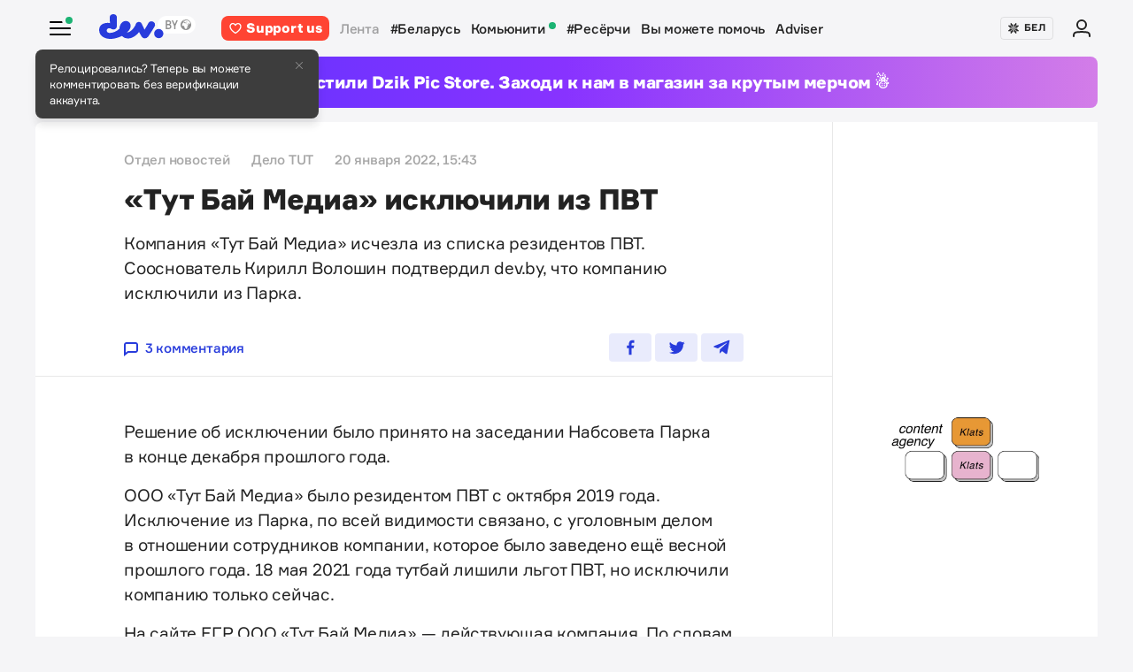

--- FILE ---
content_type: text/html; charset=utf-8
request_url: https://devby.io/news/tutby-iskluchili
body_size: 17598
content:
<!DOCTYPE html>
<html lang="ru-BY">
  <head>
    <meta charset="utf-8">
    <meta name="viewport" content="width=device-width, initial-scale=1, shrink-to-fit=no">
    
<title>«Тут Бай Медиа» исключили из ПВТ | dev.by</title>
<meta name="description" content="Компания «Тут Бай Медиа» исчезла из списка резидентов ПВТ. Сооснователь Кирилл Волошин подтвердил dev.by, что компанию исключили из Парка. ">
<link rel="canonical" href="https://devby.io/news/tutby-iskluchili">
<meta name="googlebot" content="noindex, nofollow">
<link rel="alternate" href="https://devby.io/news/tutby-iskluchili" hreflang="ru-BY">
<link rel="alternate" href="https://devby.io/be/news/tutby-iskluchili" hreflang="be-BY">
<meta property="og:title" content="«Тут Бай Медиа» исключили из ПВТ">
<meta property="og:description" content="
Компания «Тут Бай Медиа» исчезла из списка резидентов ПВТ. Сооснователь Кирилл Волошин подтвердил dev.by, что компанию исключили из Парка. 
">
<meta property="og:site_name" content="dev.by">
<meta property="og:image" content="https://devby.io/storage/images/59/65/77/28/derived/d4ef6af581c722dacc7bee2fc6db3b19.jpg">
<meta property="og:type" content="article">
<meta property="fb:admins" content="1588103531">
<meta property="fb:app_id" content="561548633983781">
<meta name="twitter:site" content="@devby">
<meta name="twitter:card" content="summary_large_image">
<meta name="cf:country" content="US">
<meta name="cf:city" content="Columbus">
<meta name="cf:latitude" content="39.96118">
<meta name="cf:longitude" content="-82.99879">
<meta name="alternate-url:ru" content="https://devby.io/news/tutby-iskluchili">
<meta name="alternate-url:be" content="https://devby.io/be/news/tutby-iskluchili">
<meta name="recaptcha-v3-site-key" content="6LdJuVAfAAAAABPOeSd_bXmje6ZbX79gKJBcDOHb">
<meta name="verify-admitad" content="57a9b3c9d0">
<meta name="pmail-verification" content="14e251d704b61dc46bc85ee2a05e8e48">
<meta name="facebook-domain-verification" content="pta9x81s830d35twayb26eg7ydvdst">
<meta name="alternate-locale" content="be">
<meta name="host" content="devby.io">
<meta name="data-layer" content="{}">
<meta name="onthe-io-config" content="{&quot;page_url&quot;:&quot;https://devby.io/news/tutby-iskluchili&quot;,&quot;page_url_canonical&quot;:null,&quot;page_title&quot;:&quot;«Тут Бай Медиа» исключили из ПВТ&quot;,&quot;page_type&quot;:&quot;article&quot;,&quot;page_language&quot;:&quot;ru&quot;,&quot;article_authors&quot;:[&quot;Отдел новостей&quot;],&quot;article_categories&quot;:[&quot;Дело TUT&quot;],&quot;article_type&quot;:&quot;news&quot;,&quot;article_word_count&quot;:291,&quot;article_publication_date&quot;:&quot;2022-01-20T15:43:00.000+03:00&quot;}">


    <script type="application/ld+json">
  {"@context":"http://schema.org","@type":"NewsArticle","mainEntityOfPage":{"@type":"WebPage","@id":"https://devby.io/news/tutby-iskluchili"},"url":"https://devby.io/news/tutby-iskluchili","datePublished":"2022-01-20T15:43:00+03:00","dateModified":"2022-01-20T15:08:54+03:00","headline":"«Тут Бай Медиа» исключили из ПВТ","description":"\r\n\u003cp\u003eКомпания «Тут Бай Медиа» исчезла из\u0026nbsp;списка резидентов\u0026nbsp;ПВТ. Сооснователь Кирилл Волошин подтвердил dev.by, что компанию исключили из\u0026nbsp;Парка.\u0026nbsp;\u003c/p\u003e\r\n","image":{"@type":"ImageObject","url":"https://devby.io/storage/images/59/65/77/28/derived/d4ef6af581c722dacc7bee2fc6db3b19.jpg"},"author":{"@type":"Person","name":"Отдел новостей"},"publisher":{"@type":"Organization","name":"dev.by","logo":{"@type":"ImageObject","url":"/assets/logo-6fb2e86b23f09204944b25927b96125ad76f3039b51a85296f963f0f9c49c30a.png","width":83,"height":32}}}
</script>





  <link rel="dns-prefetch" href="https://www.google.com"><link rel="preconnect" href="https://www.google.com">
  <link rel="dns-prefetch" href="https://www.googletagmanager.com"><link rel="preconnect" href="https://www.googletagmanager.com">
  <link rel="dns-prefetch" href="https://www.google-analytics.com"><link rel="preconnect" href="https://www.google-analytics.com">
  <link rel="dns-prefetch" href="https://www.gstatic.com"><link rel="preconnect" href="https://www.gstatic.com">
  <link rel="dns-prefetch" href="https://connect.facebook.net"><link rel="preconnect" href="https://connect.facebook.net">
  <link rel="dns-prefetch" href="static.hotjar.com"><link rel="preconnect" href="static.hotjar.com">


  <script type="cf3f18438251640d78c9d382-text/javascript">
  (function(w,d,s,l,i){w[l]=w[l]||[];w[l].push({'gtm.start':
  new Date().getTime(),event:'gtm.js'});var f=d.getElementsByTagName(s)[0],
  j=d.createElement(s),dl=l!='dataLayer'?'&l='+l:'';j.async=true;j.src=
  'https://www.googletagmanager.com/gtm.js?id='+i+dl;f.parentNode.insertBefore(j,f);
  })(window,document,'script','dataLayer','GTM-WTXK2ZV');
</script>

<script type="cf3f18438251640d78c9d382-text/javascript">
  window.dataLayer = window.dataLayer || [];
  function gtag(){dataLayer.push(arguments);}
  gtag('js', new Date());

  // TODO: refact
    var articleFormat = '';
    var tagsList = '[&quot;mic&quot;,&quot;беларусь&quot;,&quot; ооо «тут бай медиа»&quot;,&quot;пвт&quot;,&quot;резиденты&quot;]';
    var groupNames = ['AF', 'Mic', 'Беларусь', 'World'];
    var groupValue = '';

    groupNames.forEach(function (groupName) {
      if (tagsList.includes(groupName) && !groupValue) {
        groupValue = 'News — ' + groupName;
      }
    })

    if (!groupValue) groupValue = 'News — Not identified';

    if (articleFormat == 'long') {
      gtag('set', { 'content_group4': groupValue });
    } else {
      gtag('set', { 'content_group5': groupValue });
    }
    gtag('set', { 'dimension5': '2022-01-20' });

  gtag('config', 'G-FBEEKRSEQ5');
</script>

<script type="cf3f18438251640d78c9d382-text/javascript">
  window.addEventListener('load', function () {
    setTimeout(function () {
      !function (f, b, e, v, n, t, s) {
        if (f.fbq) return; n = f.fbq = function () {
          n.callMethod ?
          n.callMethod.apply(n, arguments) : n.queue.push(arguments)
        };
        if (!f._fbq) f._fbq = n; n.push = n; n.loaded = !0; n.version = '2.0';
        n.queue = []; t = b.createElement(e); t.async = !0;
        t.src = v; s = b.getElementsByTagName(e)[0];
        s.parentNode.insertBefore(t, s)
      }(window, document, 'script',
        'https://connect.facebook.net/en_US/fbevents.js');
      fbq('init', '534068271518810');
      fbq('track', 'PageView');
    }, 5000);
  })
</script>


  <!-- Hotjar Tracking Code for https://devby.io/ -->
  <script type="cf3f18438251640d78c9d382-text/javascript">
      (function(h,o,t,j,a,r){
          h.hj=h.hj||function(){(h.hj.q=h.hj.q||[]).push(arguments)};
          h._hjSettings={hjid:3671579,hjsv:6};
          a=o.getElementsByTagName('head')[0];
          r=o.createElement('script');r.async=1;
          r.src=t+h._hjSettings.hjid+j+h._hjSettings.hjsv;
          a.appendChild(r);
      })(window,document,'https://static.hotjar.com/c/hotjar-','.js?sv=');
  </script>


  <script src="https://cdn.admixer.net/scripts3/loader2.js" async data-inv="//inv-nets.admixer.net" data-r="single" data-sender="admixer" data-bundle="desktop" type="cf3f18438251640d78c9d382-text/javascript"></script>

  <script type="cf3f18438251640d78c9d382-text/javascript">
    (window.globalAmlAds = window.globalAmlAds || []).push(function() {
      const banners = [
        {
          z: 'c00cc299-ca5d-4324-b7c1-fe672393721b',
          ph: 'admixer_c00cc299ca5d4324b7c1fe672393721b_zone_100342_sect_44574_site_38177',
          i: 'inv-nets',
          s: '58d9200d-98a7-423c-abb3-e445b2b620d4',
          sender: 'admixer'
        },
        {
          z: '888cbc33-db54-4a91-821f-bbd85b923bc4',
          ph: 'admixer_888cbc33db544a91821fbbd85b923bc4_zone_100344_sect_44574_site_38177',
          i: 'inv-nets',
          s: '58d9200d-98a7-423c-abb3-e445b2b620d4',
          sender: 'admixer'
        },
        {
          z: '21fcc4b3-7c74-48d3-bd1a-f9ad76c11569',
          ph: 'admixer_21fcc4b37c7448d3bd1af9ad76c11569_zone_100416_sect_44574_site_38177',
          i: 'inv-nets',
          s: '58d9200d-98a7-423c-abb3-e445b2b620d4',
          sender: 'admixer'
        },
        {
          z: '2f21cc3d-efbf-408e-af09-1233b408d5e1',
          ph: 'admixer_2f21cc3defbf408eaf091233b408d5e1_zone_100417_sect_44574_site_38177',
          i: 'inv-nets',
          s: '58d9200d-98a7-423c-abb3-e445b2b620d4',
          sender: 'admixer'
        },
        {
          z: 'c30d6770-ae93-43b3-8ffe-878f78f95497',
          ph: 'admixer_c30d6770ae9343b38ffe878f78f95497_zone_100418_sect_44574_site_38177',
          i: 'inv-nets',
          s: '58d9200d-98a7-423c-abb3-e445b2b620d4',
          sender: 'admixer'
        },
        {
          z: 'bfcc2f9d-8c1a-4c28-bd3d-62216f991caa',
          ph: 'admixer_bfcc2f9d8c1a4c28bd3d62216f991caa_zone_100419_sect_44574_site_38177',
          i: 'inv-nets',
          s: '58d9200d-98a7-423c-abb3-e445b2b620d4',
          sender: 'admixer'
        },
        {
          z: 'add7ffc1-c8f0-4ad9-a7eb-234d741e57bd',
          ph: 'admixer_add7ffc1c8f04ad9a7eb234d741e57bd_zone_100420_sect_44574_site_38177',
          i: 'inv-nets',
          s: '58d9200d-98a7-423c-abb3-e445b2b620d4',
          sender: 'admixer'
        },
        {
          z: '217bcfb4-051d-4c38-b4a5-75217e1fb82e',
          ph: 'admixer_217bcfb4051d4c38b4a575217e1fb82e_zone_101208_sect_44574_site_38177',
          i: 'inv-nets',
          s: '58d9200d-98a7-423c-abb3-e445b2b620d4',
          sender: 'admixer'
        },
        {
          z: '380cbeee-2993-4036-b160-d072819287f1',
          ph: 'admixer_380cbeee29934036b160d072819287f1_zone_101212_sect_44574_site_38177',
          i: 'inv-nets',
          s: '58d9200d-98a7-423c-abb3-e445b2b620d4',
          sender: 'admixer'
        },
        {
          z: '48c648d0-a35a-4cc6-9991-c38ab171f5d3',
          ph: 'admixer_48c648d0a35a4cc69991c38ab171f5d3_zone_101213_sect_44574_site_38177',
          i: 'inv-nets',
          s: '58d9200d-98a7-423c-abb3-e445b2b620d4',
          sender: 'admixer'
        },
        {
          z: '1133deda-1708-41b8-8e0c-4f5260945363',
          ph: 'admixer_1133deda170841b88e0c4f5260945363_zone_101285_sect_44574_site_38177',
          i: 'inv-nets',
          s: '58d9200d-98a7-423c-abb3-e445b2b620d4',
          sender: 'admixer'
        },
        {
          z: '478f3fec-2206-4415-a38e-f72d4a1e4797',
          ph: 'admixer_478f3fec22064415a38ef72d4a1e4797_zone_101992_sect_44574_site_38177',
          i: 'inv-nets',
          s:'58d9200d-98a7-423c-abb3-e445b2b620d4',
          sender: 'admixer'
        },
        {
          z: 'fb27fbce-99e8-48c5-9c31-788cfb0d25ee',
          ph: 'admixer_fb27fbce99e848c59c31788cfb0d25ee_zone_105089_sect_48295_site_38177',
          i: 'inv-nets',
          s:'58d9200d-98a7-423c-abb3-e445b2b620d4',
          sender: 'admixer'
        },
        {
          z: '1c2176b8-46d6-4372-82bd-40745f7c12a3',
          ph: 'admixer_1c2176b846d6437282bd40745f7c12a3_zone_105090_sect_48295_site_38177',
          i: 'inv-nets',
          s:'58d9200d-98a7-423c-abb3-e445b2b620d4',
          sender: 'admixer'
        },
        {
          z: '52195f29-f66b-4e54-9e3f-4500ea39a3fe',
          ph: 'admixer_52195f29f66b4e549e3f4500ea39a3fe_zone_105091_sect_48295_site_38177',
          i: 'inv-nets',
          s:'58d9200d-98a7-423c-abb3-e445b2b620d4',
          sender: 'admixer'
        },
        {
          z: '3acbe3b6-2ca2-4fd4-80d5-83a45c0a84ea',
          ph: 'admixer_3acbe3b62ca24fd480d583a45c0a84ea_zone_105092_sect_48295_site_38177',
          i: 'inv-nets',
          s:'58d9200d-98a7-423c-abb3-e445b2b620d4',
          sender: 'admixer'
        },
        {
          z: '8608bacb-d8e5-4a29-b64f-2ce55473cad4',
          ph: 'admixer_8608bacbd8e54a29b64f2ce55473cad4_zone_105093_sect_48295_site_38177',
          i: 'inv-nets',
          s:'58d9200d-98a7-423c-abb3-e445b2b620d4',
          sender: 'admixer'
        },
        {
          z: 'a3b6d4a0-e317-49e8-b30d-d93464a0940a',
          ph: 'admixer_a3b6d4a0e31749e8b30dd93464a0940a_zone_105094_sect_48295_site_38177',
          i: 'inv-nets',
          s:'58d9200d-98a7-423c-abb3-e445b2b620d4',
          sender: 'admixer'
        },
        {
          z: 'b26fac30-050c-4a46-b0db-194109f4409d',
          ph: 'admixer_b26fac30050c4a46b0db194109f4409d_zone_105096_sect_48295_site_38177',
          i: 'inv-nets',
          s:'58d9200d-98a7-423c-abb3-e445b2b620d4',
          sender: 'admixer'
        },
        {
          z: '1c1869df-2876-4a12-9b96-57ef9f15f81c',
          ph: 'admixer_1c1869df28764a129b9657ef9f15f81c_zone_106623_sect_44574_site_38177',
          i: 'inv-nets',
          s:'58d9200d-98a7-423c-abb3-e445b2b620d4',
          sender: 'admixer'
        },
        { z: '661b3075-bea6-4a87-8aa2-24e18d203205',
          ph: 'admixer_661b3075bea64a878aa224e18d203205_zone_109799_sect_44574_site_38177',
          i: 'inv-nets',
          s: '58d9200d-98a7-423c-abb3-e445b2b620d4',
          sender: 'admixer'
        },
        { z: '33cdd89e-dcff-4187-b7d0-f2b4cb12bb40',
          ph: 'admixer_33cdd89edcff4187b7d0f2b4cb12bb40_zone_114355_sect_44574_site_38177',
          i: 'inv-nets',
          s: '58d9200d-98a7-423c-abb3-e445b2b620d4',
          sender: 'admixer'
        },
        { z: 'ee5feda1-e7a0-4291-a922-dfb164506819',
          ph: 'admixer_ee5feda1e7a04291a922dfb164506819_zone_100343_sect_44574_site_38177',
          i: 'inv-nets',
          s: '58d9200d-98a7-423c-abb3-e445b2b620d4',
          sender: 'admixer'
        },
        { z: '8d33db9c-429a-4c99-9f4d-c0593f769614',
          ph: 'admixer_8d33db9c429a4c999f4dc0593f769614_zone_100340_sect_44574_site_38177',
          i: 'inv-nets',
          s: '58d9200d-98a7-423c-abb3-e445b2b620d4',
          sender: 'admixer'
        },
        { z: '6e9ba6ec-f1d2-4856-9f07-ab844f50783d',
          ph: 'admixer_6e9ba6ecf1d248569f07ab844f50783d_zone_100341_sect_44574_site_38177',
          i: 'inv-nets',
          s: '58d9200d-98a7-423c-abb3-e445b2b620d4',
          sender: 'admixer'
        }
      ];

      banners.forEach(banner => {
        const id = banner.ph
        const containerElement = document.querySelector('#' + id)

        if (containerElement) globalAml.defineSlot(banner)
      })

      globalAml.singleRequest('admixer');
    })
  </script>


  <script src="https://cdn.onthe.io/io.js/ngjaOM5bE3cf" async type="cf3f18438251640d78c9d382-text/javascript"></script>


  <script type="cf3f18438251640d78c9d382-text/javascript">
    function ioConfigFields () {
      try {
        return JSON.parse(document.head.querySelector('meta[name=onthe-io-config]').content)
      } catch(e) {
        return {}
      }
    }
    window._io_config = window._io_config || {};
    window._io_config["0.2.0"] = window._io_config["0.2.0"] || [];
    window._io_config["0.2.0"].push(ioConfigFields());
  </script>

  <script type="application/ld+json">
    {"@context":"https://schema.org","@type":"BreadcrumbList","itemListElement":[{"@type":"ListItem","position":1,"name":"Главная","item":"https://devby.io/"},{"@type":"ListItem","position":2,"name":"Новости","item":"https://devby.io/news"},{"@type":"ListItem","position":3,"name":"«Тут Бай Медиа» исключили из ПВТ","item":"https://devby.io/news/tutby-iskluchili"}]}
  </script>


  <link rel="icon" type="image/png" sizes="16x16" href=/assets/favicons/favicon-16x16-156fc4a9afe92038931bb0d2c93e3292df7fdf8c7f25974a70aa6cca8abeab3e.png sizes="16x16">
  <link rel="icon" type="image/png" sizes="32x32" href=/assets/favicons/favicon-32x32-f124a7353b6e6297669848fe34ca7fdb4b549e6d85d0340769dea1c7ccc20cf3.png sizes="32x32">
  <link rel="apple-touch-icon" sizes="180x180" href=/assets/favicons/apple-touch-icon-180x180-c5ce585d8366ab7febcea20387dc139777b1c36c0cd7f62ba4f18d38f92d3509.png sizes="180x180">
  <link rel="mask-icon" href=/assets/favicons/mask-icon-ad962fe4b73195284e5975c86e048c966d44a4b01187304da2903c512df35488.svg color="#283cdc">

    <script async src="https://pagead2.googlesyndication.com/pagead/js/adsbygoogle.js?client=ca-pub-1094641317759535" crossorigin="anonymous" type="cf3f18438251640d78c9d382-text/javascript"></script>

    <meta name="csrf-param" content="authenticity_token" />
<meta name="csrf-token" content="LOwQKAM8+xbMtCfvCOG1xt0tz4zjMAIvJ5lAl0Qnl8ykX69dbU0Lnudio6W4LZ2GRdS+FLe6rGRqY6SoIUPqSA==" />
    <meta name="csp-nonce" />
    <link rel="stylesheet" media="all" href="/assets/application-ec3e64de36f3534b2f2cca86c115c179c8823716efdd2a64d3362c06d78e72ba.css" />
    <script src="/packs/js/runtime~application-5b58628620caecc5b203.js" defer="defer" type="cf3f18438251640d78c9d382-text/javascript"></script>
<script src="/packs/js/0-b5a11488da9151ffd383.chunk.js" defer="defer" type="cf3f18438251640d78c9d382-text/javascript"></script>
<script src="/packs/js/5-fe3065873dd34271c642.chunk.js" defer="defer" type="cf3f18438251640d78c9d382-text/javascript"></script>
<script src="/packs/js/application-235e1166903e1bbf3293.chunk.js" defer="defer" type="cf3f18438251640d78c9d382-text/javascript"></script>
  </head>
  <body
    data-controller="rotate-block"
    class="">

    
  <!-- Admixer Uphead  -->
<div id='admixer_c00cc299ca5d4324b7c1fe672393721b_zone_100342_sect_44574_site_38177' data-sender='admixer'></div>
<script type="cf3f18438251640d78c9d382-text/javascript">
    (window.globalAmlAds = window.globalAmlAds || []).push(function() {
globalAml.display('admixer_c00cc299ca5d4324b7c1fe672393721b_zone_100342_sect_44574_site_38177');
});
</script>


    <div class="wrap">

      
<header class="navbar" data-controller="navbar">
  <div class="navbar__row">
    <div class="navbar__toggler" data-navbar-target="toggler" data-action="click->navbar#handleClick"></div>
    <span class="led led_success"></span>

      <a href="https://devby.io/" class="navbar__brand">
          <img class="navbar__brand-img" alt="dev.by" src="/assets/logo-global-230ce1d5f23ef4ac8fec244416de277c85a05545ce132e8a20c7e98c35f8df5b.svg" />
          <div class="popover-overlay d-none popover-overlay_desktop"
     data-controller="notification-ge"
     data-notification-ge-hidden-class="d-none"
     data-notification-ge-name-value="is_notification_ge_closed"
     data-notification-ge-lifetime-value="3650">
  <div class="popover bs-popover-bottom">
    <a role="button"
      title="Закрыть"
      class="popover-close"
      data-action="click->notification-ge#handleClickButtonClose">
    </a>
    <div class="popover-body">
      <p>Релоцировались? Теперь вы&nbsp;можете комментировать без верификации аккаунта.</p>

    </div>
  </div>
</div>

      </a>

    <nav class="navbar__nav navbar__nav_desktop">
      
    <a class="navbar__nav-item navbar__nav-item_support btn_danger" href="https://devby.io/pages/support?utm_source=devby&utm_medium=header&utm_content=donation&utm_campaign=test_b">
    <svg class="d-inline-block mr-2" height="16" width="16" aria-hidden="true">
      <use href="/assets/icons-3a176a3731f6c97950fd2d6efb9ce1372bb523a04d3f33b081ca51750b58edda.svg#heartIcon"></use>
    </svg>
    <span>Support us</span>
  </a>

  <a class="navbar__nav-item navbar__nav-item_active" href="https://devby.io/news">Лента</a>
  <a class="navbar__nav-item" href="https://devby.io/news?tag=%D0%B1%D0%B5%D0%BB%D0%B0%D1%80%D1%83%D1%81%D1%8C">#Беларусь</a>
  <a class="navbar__nav-item" href="https://devby.io/blogs">
    Комьюнити
    <span class="led led_success ml-2"></span>
  </a>
  <a class="navbar__nav-item" href="https://devby.io/news?category=research">#Ресёрчи</a>
  <a class="navbar__nav-item" href="https://devby.io/news?category=you-can-help">Вы можете помочь</a>
  <a class="navbar__nav-item" href="https://devby.io/adviser">Adviser</a>





    </nav>

    <div class="navbar__nav navbar__nav_aside"
      data-controller="locales"
      data-locales-default-locale-value="ru"
      data-locales-host-value="https://devby.io"
      data-locales-domain-value="devby.io">
      

<div class="navbar__nav-item d-none d-lg-flex">
  
  
  <button
    type="button"
    class="navbar__button mr-4 mr-lg-3"
    data-action="click->locales#handleClick"
    data-locale-url="be">
    
      <img class="pb-1 mr-1" src="/assets/ornament-cb50948251e5e23369bec2e78d7ce4094d526e1dfcdfd6a9cb6e0d488d5a4685.svg" />
    
    БЕЛ
  </button>

  

</div>


  
    <a href="https://id.devby.io/@/hello" class="navbar__nav-item">
      <svg class="d-inline-block" height="24" width="24" aria-hidden="true">
        <use href="/assets/icons-3a176a3731f6c97950fd2d6efb9ce1372bb523a04d3f33b081ca51750b58edda.svg#authIcon"></use>
      </svg>
    </a>
  


    </div>
  </div>

  <div class="menu border-top-0" data-navbar-target="menu">
      <div class="d-lg-none mx-4 px-2 mb-4 pb-2">
    <a class="btn btn_md btn_danger w-100 d-flex justify-content-center align-items-center rounded" href="https://devby.io/pages/support?utm_source=devby&utm_medium=header&utm_content=donation&utm_campaign=test_b">
      <svg class="d-inline-block mr-3" height="20" width="20" aria-hidden="true">
        <use href="/assets/icons-3a176a3731f6c97950fd2d6efb9ce1372bb523a04d3f33b081ca51750b58edda.svg#heartIcon"></use>
      </svg>
      <span class="text-bolder ">Support us</span>
    </a>
  </div>


    
  <div class="menu__row menu__row_lg"
    data-controller="locales"
    data-locales-default-locale-value="ru"
    data-locales-host-value="https://devby.io"
    data-locales-domain-value="devby.io">
    
  
  <button
    type="button"
    class="navbar__button h-100 w-100"
    data-action="click->locales#handleClick"
    data-locale-url="be">
    
      <img class="pb-1 mr-1" src="/assets/ornament-cb50948251e5e23369bec2e78d7ce4094d526e1dfcdfd6a9cb6e0d488d5a4685.svg" />
    
    БЕЛ
  </button>

  

  </div>





<div class="menu__header">
  <form class="menu__form-search form-inline h-100" action="https://www.google.com/cse" method="get">
  <input class="menu__input-search form-control-plaintext h-100 w-100 d-block" name="q" type="text"
    placeholder=Поиск aria-label="Поиск" autocomplete="off">
  <button class="menu__button-search" type="submit">
    <img alt="Search" src="/assets/icons/search-3305d5b892f14dbebc7340f4ffa90c7a5519b95a0e6ef493ab1fca0e8f1d5da2.svg" />
  </button>
  <input type="hidden" name="cx" value="017818143311378779828:hkz7dyja5dc">
  <input type="hidden" name="ie" value="UTF-8">
</form>

</div>

<nav class="menu__body">
  <div class="menu__col">
  
    <a class="menu__nav-item navbar__nav-item_active" href="https://devby.io/news">Лента</a>
    <a class="menu__nav-item" href="https://devby.io/news?tag=%D0%B1%D0%B5%D0%BB%D0%B0%D1%80%D1%83%D1%81%D1%8C">#Беларусь</a>
    <a class="menu__nav-item" href="https://devby.io/news?category=research">#Ресёрчи</a>
    <a class="menu__nav-item" href="https://devby.io/news?category=you-can-help">Вы можете помочь</a>
    <a class="menu__nav-item" href="https://devby.io/adviser">Adviser</a>
  
</div>

<div class="menu__col">
  
    <a class="menu__nav-item" href="https://devby.io/blogs">
      Комьюнити
      <span class="led led_success ml-2"></span>
    </a>

    <a class="menu__nav-item menu__nav-item_label" data-label="11" href="https://jobs.devby.io">Вакансии</a>
    <a class="menu__nav-item" href="https://companies.devby.io">Компании</a>
    <a class="menu__nav-item" target="_blank" rel="noopener" href="https://courses.thedev.io/">Курсы</a>
    <a class="menu__nav-item" href="https://salaries.devby.io">Зарплаты</a>
  

  
  
</div>

</nav>

<div class="menu__footer">
  
  <a class="menu__footer-item" target="_blank" rel="noopener" href="https://mediakit.devby.io">Рекламные возможности</a>
  
  <a class="menu__footer-item" href="https://devby.io/pages/about">О проекте</a>
  <a class="menu__footer-item" href="https://devby.io/pages/contacts">Контакты</a>
  <a class="menu__footer-item" href="https://devby.io/pages/editorial">Редполитика</a>
  <a class="menu__footer-item" href="https://devby.io/pages/polzovatelskoe-soglashenie">Пользовательское соглашение</a>
  <a class="menu__footer-item" href="https://devby.io/pages/faq">Частые вопросы</a>
  
  <a class="menu__footer-item" target="_blank" rel="noopener" href="https://dev.media/work-at-devmedia-1">Вакансии у нас</a>
  <a class="menu__footer-item" href="https://devby.io/pages/privacy-policy">Политика конфиденциальности</a>
  <a class="menu__footer-item" href="https://devby.io/pages/agreement">Публичный договор</a>


</div>


  </div>
</header>

      
  <!--After header widget START-->
<div class="afterheader-widget afterheader-widget_purple rotation-0">
  <div class="afterheader-widget__text"> Мы запустили Dzik Pic Store. Заходи к нам в магазин за крутым мерчом ☃️ </div>
  <a class="afterheader-widget__ref" href="https://bit.ly/4qbq0It" rel="noopener"></a>
</div>
<!--After header widget END-->


      








  <div class="d-lg-none mx-4 px-2 mb-4 pb-2">
    <a class="btn btn_md btn_danger w-100 d-flex justify-content-center align-items-center rounded" href="https://devby.io/pages/support?utm_source=devby&utm_medium=header&utm_content=donation&utm_campaign=test_b">
      <svg class="d-inline-block mr-3" height="20" width="20" aria-hidden="true">
        <use href="/assets/icons-3a176a3731f6c97950fd2d6efb9ce1372bb523a04d3f33b081ca51750b58edda.svg#heartIcon"></use>
      </svg>
      <span class="text-bolder ">Support us</span>
    </a>
  </div>



<main class="main">
  <div class="island">
    <div class="island__body">
        <div class="island__body-row">
          <div class="island__body-main">
            


<article class="article"    data-format=news data-io-article-url=https://devby.io/news/tutby-iskluchili>
  <div class="article__header">
  <div class="article__container">

    

    

    
    

    

    

    <div class="article-meta article-meta_semibold">
      
        
          <span class="article-meta__item">
            Отдел новостей
          </span>
        
      

      
        <a class="article-meta__item" href="https://devby.io/news?category=delo-tut">Дело TUT</a>
      

      

      
        <span id="publishedAt" class="article-meta__item">
          20 января 2022, 15:43
        </span>
      

      
    </div>

    <h1>«Тут Бай Медиа» исключили из ПВТ</h1>

    
      <p>
<p>Компания «Тут Бай Медиа» исчезла из&nbsp;списка резидентов&nbsp;ПВТ. Сооснователь Кирилл Волошин подтвердил dev.by, что компанию исключили из&nbsp;Парка.&nbsp;</p>
</p>
    

    <div class="article__reference article__reference_header">
      
        <a href="#comments" class="article__reference-link">
          <svg xmlns="http://www.w3.org/2000/svg" width="16" height="16" viewBox="0 0 16 16"><path fill="currentcolor" d="M13 0h-10c-1.7 0-3 1.3-3 3v13l5-4h8c1.7 0 3-1.3 3-3v-6c0-1.7-1.3-3-3-3zm1 9c0 .6-.4 1-1 1h-8.7l-2.3 1.8v-8.8c0-.6.4-1 1-1h10c.6 0 1 .4 1 1v6z"/></svg>
          3 комментария
        </a>
      

      <div class="share" data-controller="share">
        <a href="https://www.facebook.com/sharer/sharer.php?u=https://devby.io/news/tutby-iskluchili" class="share__item" target="_blank" rel="noopener">
          <img alt="Facebook" src="/assets/icons/facebook-ee75275658d0cbb3de71d03a67f6f315492d3b1bc43ec17b65180ada5c1401b5.svg" />
        </a>
        <a href="https://twitter.com/intent/tweet?url=https://devby.io/news/tutby-iskluchili&text=«Тут Бай Медиа» исключили из ПВТ" class="share__item" target="_blank" rel="noopener">
          <img alt="Twitter" src="/assets/icons/twitter-dc9d7c63168d6531b44f3675ac54eeccf7f8d850e25b3422751e8db3ce5fa25c.svg" />
        </a>
        <a href="https://telegram.me/share/url?url=https://devby.io/news/tutby-iskluchili&text=«Тут Бай Медиа» исключили из ПВТ" class="share__item" target="_blank" rel="noopener">
          <img alt="Telegram" src="/assets/icons/telegram-fill-60c4099b9814a00012446d2d501f5a5dec2cd519e640d4291fb519c069a07f29.svg" />
        </a>

        
      </div>
    </div>
  </div>
</div>


  <div
  class="article__body"
  data-controller="article-global-incut"
  data-gtm-track="article-referral-click">

  

  <div class="article__container " data-article-global-incut-target="content">
    <figure>
<div class="article__lead ">
<p>Компания «Тут Бай Медиа» исчезла из&nbsp;списка резидентов&nbsp;ПВТ. Сооснователь Кирилл Волошин подтвердил dev.by, что компанию исключили из&nbsp;Парка.&nbsp;</p>
</div>
</figure>
<p>Решение об&nbsp;исключении было принято на&nbsp;заседании Набсовета Парка в&nbsp;конце декабря прошлого года.</p>
<p>ООО&nbsp;«Тут Бай Медиа» было резидентом ПВТ с&nbsp;октября 2019 года. Исключение из&nbsp;Парка, по&nbsp;всей видимости связано, с&nbsp;уголовным делом в&nbsp;отношении сотрудников компании, которое было заведено ещё весной прошлого года. 18&nbsp;мая 2021 года тутбай лишили льгот ПВТ, но&nbsp;исключили компанию только сейчас.</p>
<p>На&nbsp;сайте ЕГР ООО&nbsp;«Тут Бай Медиа»&nbsp;— действующая компания. По&nbsp;словам Волошина, юридический статус компании не&nbsp;поменялся.&nbsp;</p>
<h3>Предыстория</h3>
<ul>
<li>18&nbsp;мая силовики из&nbsp;Департамента финансовых расследований КГК <a href="https://dev.by/news/dfr-prishyol-v-tutby" target="_blank" rel="noopener nofollow">пришли </a>с&nbsp;обысками в&nbsp;офисы тутбая, hoster.by, к&nbsp;руководителям и&nbsp;журналистам портала. Против должностных лиц и&nbsp;журналистов было заведено <a href="https://dev.by/news?category=delo-tut" target="_blank" rel="noopener nofollow">уголовное дело</a> за&nbsp;уклонение от&nbsp;уплаты налогов.</li>
<li>19&nbsp;мая заместитель начальника третьего управления ДФР КГК Беларуси Александр Прокопенко <a href="https://dev.by/news/dfr-pro-delo-tutby-ispolzoval-storonnee-po-nedopustimo-dlya-rezidentov" target="_blank" rel="noopener nofollow">объяснил </a>в&nbsp;эфире ОНТ суть претензий к&nbsp;компании: резидент ПВТ «использовал стороннее специализированное ПО, получал выручку за&nbsp;счёт этой деятельности, что является недопустимым для резидентов». В&nbsp;результате ООО&nbsp;якобы уклонилось от&nbsp;уплаты налогов, сумма ущерба «исчисляется миллионами долларов США».</li>
<li>На&nbsp;телеканале «Беларусь 1» <a href="https://dev.by/news/bt-pro-tutby" target="_blank" rel="noopener nofollow">уточнили</a>, какое именно стороннее ПО, по&nbsp;версии следствия, использовала компания&nbsp;— «российскую цифровую платформу». Вероятно, Яндекс. Это&nbsp;же предположение dev.by высказал Кирилл Волошин. При этом он&nbsp;подчеркнул, что «подавляющее большинство разделов портала, а&nbsp;их&nbsp;больше 20, разработаны и&nbsp;поддерживаются самостоятельно».</li>
<li>Позже было <a href="https://dev.by/news/tut-doc" target="_blank" rel="noopener nofollow">обнародовано письмо</a> администрации ПВТ в&nbsp;адрес «Тут Бай Медиа» от&nbsp;16&nbsp;ноября 2019. Из&nbsp;документа следует, что резиденты сами определяют, что разрабатывать, и&nbsp;что процент разработки может быть даже 1%.</li>
<li>dev.by также нашел данные Белстата, из&nbsp;которых следует, что до&nbsp;<a href="https://dev.by/news/rezidenty-pvt-zakupaut-inostrannoe-po" target="_blank" rel="noopener nofollow">85% расходов резидентов ПВТ на&nbsp;софт&nbsp;— это иностранное ПО</a>.</li>
<li>«Тут Бай Медиа» лишили налоговых льгот (но&nbsp;не&nbsp;статуса резидента ПВТ), а&nbsp;более 10 сотрудников компании оказались фигурантами уголовного дела. Большинство из&nbsp;них находится в&nbsp;СИЗО.</li>
<li>В&nbsp;октябре прошлого года <a href="https://dev.by/news/tutby-obvinili-v-razzhiganii-vrazhdy" target="_blank" rel="noopener nofollow">стало известно</a> о&nbsp;новом уголовном деле: работников &nbsp;«Тут Бай Медиа» подозревают в&nbsp;разжигании вражды.</li>
</ul>
<figure class="incut ">
<div class="card card_media">
<div class="card__img-wrap"><img class="card__img" src="/storage/images/16/22/12/02/derived/ff3a13720e640e7f83b6ccc473b826bd.jpg" alt="Юлия Чернявская больше не под домашним арестом"></div>
<div class="card__info">
<div class="card__body"><a class="card__link" href="/news/cherniavskaya-free" target="_blank" rel="noopener"> Юлия Чернявская больше не&nbsp;под домашним арестом </a>
<div class="card__meta">По&nbsp;теме</div>
<div class="card__title">Юлия Чернявская больше не&nbsp;под домашним арестом</div>
</div>
</div>
</div>
</figure>
<figure class="incut ">
<div class="card card_media">
<div class="card__img-wrap"><img class="card__img" src="/storage/images/97/32/96/35/derived/cfbfb51166f023e5b011537ddc12dbbe.jpg" alt="Гендиректор hoster.by вышел из&nbsp;СИЗО, но всё ещё под следствием"></div>
<div class="card__info">
<div class="card__body"><a class="card__link" href="/news/povalisheva-vypustili" target="_blank" rel="noopener"> Гендиректор hoster.by вышел из&nbsp;СИЗО, но&nbsp;всё ещё под следствием </a>
<div class="card__meta">По&nbsp;теме</div>
<div class="card__title">Гендиректор hoster.by вышел из&nbsp;СИЗО, но&nbsp;всё ещё под следствием</div>
</div>
</div>
</div>
</figure>

    
      <figure class="global-incut" data-article-global-incut-target="incut">
  
    <!-- Widget start -->
<div class="rotation-0">
  <div class="article-widget">
    <div class="article-widget__body">
      <!-- Content -->
      <div class="article-widget__content"> 🎊 Dzik Pic Store открыт и готов принимать заказы!
</div>

      <div class="article-widget__ref">
        <!-- href — url link -->
        <p><a href=https://bit.ly/4qbq0It target="_blank" rel="noopener">Заходи к нам в магазин
</a></p>
      </div>

    </div>
    <div class="article-widget__image-wrapper">
      <!-- src — url image -->
      <img class="article-widget__image" src="https://devby.io/storage/images/59/45/22/80/original/75f6ba7c41bbb5c652f993a5fd51e7d9.jpeg" alt="" loading="lazy" data-insert="img">
    </div>
  </div>
</div>
<!-- Widget end -->
  
</figure>

    

    
    
  </div>

  
</div>


  
  <div class="custom-block rotation-0">
  <div class="custom-block__body">
    <div class="article-section article-section__currency-banner">
      <div class="article__container custom-banner">

        <div id='admixer_bfcc2f9d8c1a4c28bd3d62216f991caa_zone_100419_sect_44574_site_38177' data-sender='admixer'></div>
        <script type="cf3f18438251640d78c9d382-text/javascript">
          (window.globalAmlAds = window.globalAmlAds || []).push(function() {
            globalAml.display('admixer_bfcc2f9d8c1a4c28bd3d62216f991caa_zone_100419_sect_44574_site_38177');
          });
        </script>

      </div>
    </div>
  </div>
</div>



  <div class="article__footer">
  <div class="article__container">
    <div class="article__reference article__reference_footer">
      
        <a href="#comments" class="article__reference-link">
          <svg xmlns="http://www.w3.org/2000/svg" width="16" height="16" viewBox="0 0 16 16"><path fill="currentcolor" d="M13 0h-10c-1.7 0-3 1.3-3 3v13l5-4h8c1.7 0 3-1.3 3-3v-6c0-1.7-1.3-3-3-3zm1 9c0 .6-.4 1-1 1h-8.7l-2.3 1.8v-8.8c0-.6.4-1 1-1h10c.6 0 1 .4 1 1v6z"/></svg>
          3 комментария
        </a>
      

      <div class="share" data-controller="share">
        <a href="https://www.facebook.com/sharer/sharer.php?u=https://devby.io/news/tutby-iskluchili" class="share__item" target="_blank" rel="noopener">
          <img alt="Facebook" src="/assets/icons/facebook-ee75275658d0cbb3de71d03a67f6f315492d3b1bc43ec17b65180ada5c1401b5.svg" />
        </a>
        <a href="https://twitter.com/intent/tweet?url=https://devby.io/news/tutby-iskluchili&text=«Тут Бай Медиа» исключили из ПВТ" class="share__item" target="_blank" rel="noopener">
          <img alt="Twitter" src="/assets/icons/twitter-dc9d7c63168d6531b44f3675ac54eeccf7f8d850e25b3422751e8db3ce5fa25c.svg" />
        </a>
        <a href="https://telegram.me/share/url?url=https://devby.io/news/tutby-iskluchili" class="share__item" target="_blank" rel="noopener">
          <img alt="Telegram" src="/assets/icons/telegram-fill-60c4099b9814a00012446d2d501f5a5dec2cd519e640d4291fb519c069a07f29.svg" />
        </a>

        
      </div>
    </div>

    <div class="article-meta article-meta_col">
      
        <span class="article-meta__item">Текст: Отдел новостей</span>
      

      
        <span class="article-meta__item">
          Фото: dev.by
        </span>
      

      

      
        
        <span class="article-meta__item">Теги: <a class="article-meta__item" href="https://devby.io/news?tag=mic">mic</a>, <a class="article-meta__item" href="https://devby.io/news?tag=%D0%B1%D0%B5%D0%BB%D0%B0%D1%80%D1%83%D1%81%D1%8C">беларусь</a>, <a class="article-meta__item" href="https://devby.io/news?tag=+%D0%BE%D0%BE%D0%BE+%C2%AB%D1%82%D1%83%D1%82+%D0%B1%D0%B0%D0%B9+%D0%BC%D0%B5%D0%B4%D0%B8%D0%B0%C2%BB"> ооо «тут бай медиа»</a>, <a class="article-meta__item" href="https://devby.io/news?tag=%D0%BF%D0%B2%D1%82">пвт</a>, <a class="article-meta__item" href="https://devby.io/news?tag=%D1%80%D0%B5%D0%B7%D0%B8%D0%B4%D0%B5%D0%BD%D1%82%D1%8B">резиденты</a></span>
      
    </div>

    <span class="article-meta__item d-none d-lg-block">
      Нашли ошибку в тексте-выделите ее и нажмите Ctrl+Enter.
    </span>
    <span class="article-meta__item d-lg-none">
      Нашли ошибку в тексте-выделите ее и нажмите кнопку «Сообщить об ошибке»."
    </span>
  </div>
</div>

</article>

          </div>

          <div class="island__body-aside">
              <div class="partners partners_xl">
  
    
    <div class="partners__item ">
      <img src="https://devby.io/storage/images/90/44/79/26/original/20b4717c22558d240ffd66d1561e0140.png" class="partners__item-img" alt="">
      <div class="partners__item-links">
        <a
          href="https://companies.devby.io/klats-klats"
          target="_blank"
          rel="noopener">
          Сайт компании
        </a>
        <a
          href="https://jobs.devby.io/?filter[companies_ids][]=77777"
          target="_blank"
          rel="noopener">
          Вакансии
        </a>
      </div>
     </div>
  

  <div class="partners__item partners__item_fallback"></div>
</div>


              

            <div class="section-aside section-aside_sticky">
                  
  <!-- Banner -->
<!-- rotation-2 — for rotation -->
<!-- d-none — disable banner -->
<div class="custom-block mt-0 rotation-0">
  <div class="custom-block__body">
  
    <div id='admixer_2f21cc3defbf408eaf091233b408d5e1_zone_100417_sect_44574_site_38177' data-sender='admixer'></div>
    <script type="cf3f18438251640d78c9d382-text/javascript">
      (window.globalAmlAds = window.globalAmlAds || []).push(function() {
        globalAml.display('admixer_2f21cc3defbf408eaf091233b408d5e1_zone_100417_sect_44574_site_38177');
      });
    </script>
    
    <div class="custom-block__link"><a href="https://mediakit.dev.by/" target="_blank" rel="noopener">Размещение рекламы</a></div>
  </div>
</div>


  <script async src="https://pagead2.googlesyndication.com/pagead/js/adsbygoogle.js?client=ca-pub-1094641317759535" crossorigin="anonymous" type="cf3f18438251640d78c9d382-text/javascript"></script>
<!-- BY. aside -->
<ins class="adsbygoogle"
     style="display:block"
     data-ad-client="ca-pub-1094641317759535"
     data-ad-slot="9209175257"
     data-ad-format="auto"
     data-full-width-responsive="true"></ins>
<script type="cf3f18438251640d78c9d382-text/javascript">
     (adsbygoogle = window.adsbygoogle || []).push({});
</script>


            </div>
          </div>
        </div>
    </div>
  </div>

      <div class="island d-none_desktop" style="padding: 2rem 0;">
  <div class="island__body">
    
      <script async src="https://pagead2.googlesyndication.com/pagead/js/adsbygoogle.js?client=ca-pub-1094641317759535" crossorigin="anonymous" type="cf3f18438251640d78c9d382-text/javascript"></script>
<ins class="adsbygoogle"
     style="display:block"
     data-ad-format="autorelaxed"
     data-ad-client="ca-pub-1094641317759535"
     data-ad-slot="3043295223"
data-matched-content-rows-num="4"
     data-matched-content-columns-num="1"
     data-matched-content-ui-type="image_stacked"></ins>
<script type="cf3f18438251640d78c9d382-text/javascript">
     (adsbygoogle = window.adsbygoogle || []).push({});
</script>
    

    <div class="custom-block__link"><a href="https://mediakit.devby.io" target="_blank" rel="noopener">Размещение рекламы</a></div>
  </div>
</div>
<div class="island d-none_mobile" style="padding: 2rem 0;">
  <div class="island__body">
    
      <div id='admixer_33cdd89edcff4187b7d0f2b4cb12bb40_zone_114355_sect_44574_site_38177' data-sender='admixer'></div>
<script type="cf3f18438251640d78c9d382-text/javascript">
    (window.globalAmlAds = window.globalAmlAds || []).push(function() {
globalAml.display('admixer_33cdd89edcff4187b7d0f2b4cb12bb40_zone_114355_sect_44574_site_38177');
});
</script>

<script async src="https://pagead2.googlesyndication.com/pagead/js/adsbygoogle.js?client=ca-pub-1094641317759535" crossorigin="anonymous" type="cf3f18438251640d78c9d382-text/javascript"></script>
<ins class="adsbygoogle"
     style="display:block"
     data-ad-format="autorelaxed"
     data-ad-client="ca-pub-1094641317759535"
     data-ad-slot="8830681249"></ins>
<script type="cf3f18438251640d78c9d382-text/javascript">
     (adsbygoogle = window.adsbygoogle || []).push({});
</script>
    

    <div class="custom-block__link"><a href="https://mediakit.devby.io" target="_blank" rel="noopener">Размещение рекламы</a></div>
  </div>
</div>



      <div class="island">
  <div class="island__header">
    <div class="island__title">Читайте также</div>
  </div>
  <div class="island__body">
    <div class="cards-group cards-group_items-4" data-gtm-track="see-also">
      
        



<div class="card " data-gtm-track=belarus-news-main  data-vr-contentbox=mainpage-editorpicks_news_1 data-vr-contentbox-url=https://devby.io/news/vitebskie-hirurgi-postavili-na-nogi-paralizovannogo-patsienta-s-pomoschu-raspechatannogo-implanta>
  <div class="card__img-wrap">
    <img
      class="card__img"
      
        src="/storage/images/15/36/39/44/derived/c0c05584c87370f39f85048e361fede0.webp"
        srcset="
          /storage/images/15/36/39/44/derived/c0c05584c87370f39f85048e361fede0.webp 1x,
          /storage/images/15/36/39/44/derived/0c544d083ea9ab08cd219a4abda52c09.webp 2x
        "
        alt="Витебские хирурги поставили на ноги парализованного пациента с помощью распечатанного импланта"
        title="Витебские хирурги поставили на ноги парализованного пациента с помощью распечатанного импланта"
      
      loading="lazy"
    >
  </div>
  <div class="card__info">
    <div class="card__body">
  
  

  
    <a href="/news/vitebskie-hirurgi-postavili-na-nogi-paralizovannogo-patsienta-s-pomoschu-raspechatannogo-implanta" target="_self" class="card__link"><span>Витебские хирурги поставили на ноги парализованного пациента с помощью распечатанного импланта</span></a>
  

  <div class="card__title card__title_text-crop" data-vr-headline>
    

    

    

    Витебские хирурги поставили на ноги парализованного пациента с помощью распечатанного импланта
  </div>

  

  
</div>

  <div class="card__footer">
    
      <a href="https://devby.io/news?category=bel">.BY</a>
    

    

    

    
  </div>


  </div>
</div>

      
        



<div class="card " data-gtm-track=belarus-news-main  data-vr-contentbox=mainpage-editorpicks_news_2 data-vr-contentbox-url=https://devby.io/news/minskii-sisadmin-pohitil-noutbuki-chtoby-rasplatitsya-v-onlain-kazino>
  <div class="card__img-wrap">
    <img
      class="card__img"
      
        src="/storage/images/14/50/94/78/derived/9277c4cca508f351dc32d221da87c98a.webp"
        srcset="
          /storage/images/14/50/94/78/derived/9277c4cca508f351dc32d221da87c98a.webp 1x,
          /storage/images/14/50/94/78/derived/69d44e460099c63943ce5f6e202c5f6c.webp 2x
        "
        alt="Минский сисадмин похитил ноутбуки, чтобы расплатиться в онлайн-казино"
        title="Минский сисадмин похитил ноутбуки, чтобы расплатиться в онлайн-казино"
      
      loading="lazy"
    >
  </div>
  <div class="card__info">
    <div class="card__body">
  
  

  
    <a href="/news/minskii-sisadmin-pohitil-noutbuki-chtoby-rasplatitsya-v-onlain-kazino" target="_self" class="card__link"><span>Минский сисадмин похитил ноутбуки, чтобы расплатиться в онлайн-казино</span></a>
  

  <div class="card__title card__title_text-crop" data-vr-headline>
    

    

    

    Минский сисадмин похитил ноутбуки, чтобы расплатиться в онлайн-казино
  </div>

  

  
</div>

  <div class="card__footer">
    
      <a href="https://devby.io/news?category=bel">.BY</a>
    

    

    

    
  </div>


  </div>
</div>

      
        



<div class="card " data-gtm-track=world-news-main  data-vr-contentbox=mainpage-editorpicks_long_3 data-vr-contentbox-url=https://devby.io/news/bolshoi-resyorch-2025>
  <div class="card__img-wrap">
    <img
      class="card__img"
      
        src="/storage/images/69/76/39/28/derived/3a5f8d7f7d43b938e5a65cecf5875f1d.webp"
        srcset="
          /storage/images/69/76/39/28/derived/3a5f8d7f7d43b938e5a65cecf5875f1d.webp 1x,
          /storage/images/69/76/39/28/derived/dbb80f429b95d0a6b38dfa4779bfcb94.webp 2x
        "
        alt="Большой ресёрч-2025! Расскажите, как работали и жили весь год (пока не забыли). Анонимно"
        title="Большой ресёрч-2025! Расскажите, как работали и жили весь год (пока не забыли). Анонимно"
      
      loading="lazy"
    >
  </div>
  <div class="card__info">
    <div class="card__body">
  
  

  
    <a href="/news/bolshoi-resyorch-2025" target="_self" class="card__link"><span>Большой ресёрч-2025! Расскажите, как работали и жили весь год (пока не забыли). Анонимно</span></a>
  

  <div class="card__title card__title_text-crop" data-vr-headline>
    

    

    

    Большой ресёрч-2025! Расскажите, как работали и жили весь год (пока не забыли). Анонимно
  </div>

  
    <div class="card__text">
      
Вот анкета нашего ежегодного ресёрча индустрии — про 2025. 

    </div>
  

  
</div>

  <div class="card__footer">
    
      <a href="https://devby.io/news?category=research">Ресёрчи</a>
    

    

    

    
  </div>


  </div>
</div>

      
        



<div class="card " data-gtm-track=world-news-main  data-vr-contentbox=mainpage-editorpicks_long_4 data-vr-contentbox-url=https://devby.io/news/pko-posle-dedlaina>
  <div class="card__img-wrap">
    <img
      class="card__img"
      
        src="/storage/images/30/19/49/76/derived/993731294adba2e695b223067ce21312.webp"
        srcset="
          /storage/images/30/19/49/76/derived/993731294adba2e695b223067ce21312.webp 1x,
          /storage/images/30/19/49/76/derived/9d8a94f249fde6396dcf704c7ef3931a.webp 2x
        "
        alt="PKO обещал начать блокировки после 5 января. Прошло две недели — как дела у клиентов"
        title="PKO обещал начать блокировки после 5 января. Прошло две недели — как дела у клиентов"
      
      loading="lazy"
    >
  </div>
  <div class="card__info">
    <div class="card__body">
  
  

  
    <a href="/news/pko-posle-dedlaina" target="_self" class="card__link"><span>PKO обещал начать блокировки после 5 января. Прошло две недели — как дела у клиентов</span></a>
  

  <div class="card__title card__title_text-crop" data-vr-headline>
    

    

    

    PKO обещал начать блокировки после 5 января. Прошло две недели — как дела у клиентов
  </div>

  
    <div class="card__text">
      
Беларусы в Польше ждали обещанных блокировок расчётов от банка PKO. Дождались?

    </div>
  

  
    
      <a href="/news/pko-posle-dedlaina#comments">3 комментария</a>
    
  
</div>


  </div>
</div>

      
    </div>
  </div>
</div>


  <div class="island island_overflow-hidden telegram-widget">
  <div class="telegram-widget__item">
    <a
      class="telegram-widget__ref"
      href="https://t.me/devby_insight_bot"
      target="_blank"
      rel="noopener"></a>
    <div class="telegram-widget__icon">
      <span class="icon icon_32 icon_volume"></span>
    </div>
    <div class="telegram-widget__content">
      <p class="telegram-widget__text">
        Хотите сообщить важную новость? Пишите в Telegram-бот
      </p>
    </div>
  </div>
  <div class="telegram-widget__item">
    <a
      class="telegram-widget__ref"
      href="https://t.me/devby"
      target="_blank"
      rel="noopener"></a>
    <div class="telegram-widget__icon">
      <span class="icon icon_32 icon_telegram"></span>
    </div>
    <div class="telegram-widget__content">
      <p class="telegram-widget__text">
        Главные события и полезные ссылки в нашем Telegram-канале
      </p>
    </div>
  </div>
</div>


    <div class="island" id="comments">
  <div class="island__header">
    <div class="island__title">Обсуждение</div>
  </div>
  <div class="island__body">
    <div class="island__body-row">
      <div class="island__body-main">
        
        <div class="comments-container">
  
    <div class="comments-notification comments-notification_hidden mb-5"
         data-controller="notification-ge"
         data-notification-ge-hidden-class="comments-notification_hidden"
         data-notification-ge-name-value="is_notification_ge_closed"
         data-notification-ge-lifetime-value="3650">
      <div class="comments-notification__header">
        <img alt="" class="comments-notification__icon" src="/assets/globe-c85b1421a946bdf43b6f2c7db66a9c3f3d76ee1299070ccb7b61b8b565cbf89d.svg" />
        <div class="comments-notification__title">
          Комментируйте без ограничений
        </div>
        <a role="button"
           title="Закрыть"
           class="comments-notification__close"
           data-action="click->notification-ge#handleClickButtonClose">
        </a>
      </div>
      <div class="comments-notification__body">
        <p class="comments-notification__text">Релоцировались? Теперь вы можете комментировать без верификации аккаунта.</p>

        
      </div>
    </div>

    <div class="comments-tree" id="commentsTree">
      
        
          <div class="comment-branch">
            <div class="comment" id="comment23828359">
  <div class="comment__header comment__header_mb-md">
  <div class="comment__header-item">
    <div class="comment-user">
      <div class="comment-user__avatar">
        <img class="comment-user__avatar-img" src="https://id.devby.io/system/2cde200c529d2b1b5f12592c269e9cd2.jpg" alt="fallinmyhand">
      </div>
      
        <a href="https://id.devby.io/users/fallinmyhand" class="comment-user__name">
          <span class="text-ellipsis">
            fallinmyhand
          </span>
        </a>
      
      
        <span class="comment-user__position">
          <span class="text-ellipsis">
            Патриот в Мерси Софтваре
          </span>
        </span>
      
    </div>
  </div>

  <div class="comment__header-item">
    <div class="dropdown">
      <button class="btn btn-sm btn_muted dropdown-toggle" type="button" data-toggle="dropdown" aria-haspopup="true" aria-expanded="false">
        <svg xmlns="http://www.w3.org/2000/svg" width="16" height="16" viewBox="0 0 16 16">
          <path fill="currentcolor" d="M3 7c-.6 0-1 .4-1 1s.4 1 1 1 1-.4 1-1-.4-1-1-1zm10 0c-.6 0-1 .4-1 1s.4 1 1 1 1-.4 1-1-.4-1-1-1zm-5 0c-.6 0-1 .4-1 1s.4 1 1 1 1-.4 1-1-.4-1-1-1z"/>
        </svg>
      </button>
      <div class="dropdown-menu">
        <span class="dropdown-item text-muted disabled">20 января 2022, 16:43</span>
        
        
      </div>
    </div>
  </div>

  
    <div class="comment__header-item ml-auto" data-controller="vote-comment">
      <div class="votes votes_liked" data-vote-comment-target="votes">
        <div class="votes__counter" data-vote-comment-target="counter">
          4
        </div>

        
      </div>
    </div>
  
</div>


  

  <div class="comment__body ">
  <p>Ну они радикально публиковали результаты анализов крови, мы то за мирные перемены, а не радикализм!</p>

</div>


  
</div>




<div class="comment-branch" id="commentBranch23828359">
  
</div>

          </div>
        
          <div class="comment-branch">
            <div class="comment" id="comment83139822">
  <div class="comment__header comment__header_mb-md">
  <div class="comment__header-item">
    <div class="comment-user">
      <div class="comment-user__avatar">
        <img class="comment-user__avatar-img" src="https://id.devby.io/system/e6c387b49bc23fbfdab0a4022ad9b290.jpg" alt="Dia Nie-pracuje">
      </div>
      
        <a href="https://id.devby.io/users/imsweet75" class="comment-user__name">
          <span class="text-ellipsis">
            Dia Nie-pracuje
          </span>
        </a>
      
      
        <span class="comment-user__position">
          <span class="text-ellipsis">
            Tester в Testlio
          </span>
        </span>
      
    </div>
  </div>

  <div class="comment__header-item">
    <div class="dropdown">
      <button class="btn btn-sm btn_muted dropdown-toggle" type="button" data-toggle="dropdown" aria-haspopup="true" aria-expanded="false">
        <svg xmlns="http://www.w3.org/2000/svg" width="16" height="16" viewBox="0 0 16 16">
          <path fill="currentcolor" d="M3 7c-.6 0-1 .4-1 1s.4 1 1 1 1-.4 1-1-.4-1-1-1zm10 0c-.6 0-1 .4-1 1s.4 1 1 1 1-.4 1-1-.4-1-1-1zm-5 0c-.6 0-1 .4-1 1s.4 1 1 1 1-.4 1-1-.4-1-1-1z"/>
        </svg>
      </button>
      <div class="dropdown-menu">
        <span class="dropdown-item text-muted disabled">20 января 2022, 16:53</span>
        
        
      </div>
    </div>
  </div>

  
    <div class="comment__header-item ml-auto" data-controller="vote-comment">
      <div class="votes votes_liked" data-vote-comment-target="votes">
        <div class="votes__counter" data-vote-comment-target="counter">
          2
        </div>

        
      </div>
    </div>
  
</div>


  

  <div class="comment__body ">
  <p>Мне хочется плюнуть себе в лицо за то что я так слаб против "цензура, согасно пункта 4 или какой там на самом деле". :(</p>

</div>


  
</div>




<div class="comment-branch" id="commentBranch83139822">
  
</div>

          </div>
        
          <div class="comment-branch">
            <div class="comment" id="comment13422040">
  <div class="comment__header comment__header_mb-md">
  <div class="comment__header-item">
    <div class="comment-user">
      <div class="comment-user__avatar">
        <img class="comment-user__avatar-img" src="https://devby.io/images/users/thumb/missing-male.png" alt="ksandr">
      </div>
      
        <a href="https://id.devby.io/users/ksandr" class="comment-user__name">
          <span class="text-ellipsis">
            ksandr
          </span>
        </a>
      
      
        <span class="comment-user__position">
          <span class="text-ellipsis">
            
          </span>
        </span>
      
    </div>
  </div>

  <div class="comment__header-item">
    <div class="dropdown">
      <button class="btn btn-sm btn_muted dropdown-toggle" type="button" data-toggle="dropdown" aria-haspopup="true" aria-expanded="false">
        <svg xmlns="http://www.w3.org/2000/svg" width="16" height="16" viewBox="0 0 16 16">
          <path fill="currentcolor" d="M3 7c-.6 0-1 .4-1 1s.4 1 1 1 1-.4 1-1-.4-1-1-1zm10 0c-.6 0-1 .4-1 1s.4 1 1 1 1-.4 1-1-.4-1-1-1zm-5 0c-.6 0-1 .4-1 1s.4 1 1 1 1-.4 1-1-.4-1-1-1z"/>
        </svg>
      </button>
      <div class="dropdown-menu">
        <span class="dropdown-item text-muted disabled">23 января 2022, 17:05</span>
        
        
      </div>
    </div>
  </div>

  
    <div class="comment__header-item ml-auto" data-controller="vote-comment">
      <div class="votes votes_nulled" data-vote-comment-target="votes">
        <div class="votes__counter" data-vote-comment-target="counter">
          0
        </div>

        
      </div>
    </div>
  
</div>


  

  <div class="comment__body ">
  <p>Итого имеем: тут.бай прикрыли, онлайнер запретил комметарии, на дев.бай модерации, Яндекс убрал для ПК генерацию облегченных версий сайта, в которой были и комментарии. Зато мировые гиганты такие как Ютуб, ВКонтакте, телега и т.д. без проблем дают постить и комментировать все что угодно.</p>

</div>


  
</div>




<div class="comment-branch" id="commentBranch13422040">
  
</div>

          </div>
        
      
    </div>

    <div class="comments-form">
      
        <a href="https://id.devby.io/@/hello?focus=comments&article=tutby-iskluchili" class="btn btn-block btn_lg btn_outline-primary">Войдите, чтобы оставить комментарий</a>

      
    </div>
  
</div>

      </div>
      <div class="island__body-aside"></div>
    </div>
  </div>
</div>


  <!-- Modal -->
<div
  class="modal fade"
  tabindex="-1"
  id="errorReportModal"
  role="dialog"
  aria-labelledby="errorReportModal"
  aria-hidden="true"
  data-controller="error-report-selection error-report-popup"
  data-action="keydown@document->error-report-popup#handleKeyDown
               selectionchange@document->error-report-selection#handleSelectionChange
               selectstart@document->error-report-selection#handleSelectStart
               error-report-button.buttonClick@window->error-report-selection#handleMobileButtonClick
               error-report-selection.showPopup@window->error-report-popup#handleShow
               error-report-popup.keyDown@window->error-report-selection#handleKeyDown"
  data-error-report-popup-modal-id-value="#errorReportModal"
  data-error-report-selection-areas-value='[".article__header", ".article__body"]'>
  <div class="modal-dialog modal-dialog-centered">
    <div class="modal-content">
      <div class="modal-header align-items-center">
        <div class="modal-title">Ошибка в тексте</div>
        <button type="button" class="modal__close" data-dismiss="modal" aria-label="Close">
          <img alt="" class="modal__close-img" src="/assets/icons/close-9d0558d71b43e0639452918265692010da90b082b4e6066911c02e8dac0227b5.svg" />
        </button>
      </div>
      <form id="error-report-form"
            action="/postman/error-reports"
            data-controller="error-report-form"
            data-action="hidden.bs.modal@window->error-report-form#handleCloseModal
                         shown.bs.modal@window->error-report-form#handleOpenModal"
            data-error-report-form-modal-id-value="#errorReportModal"
            accept-charset="UTF-8"
            method="post">
        <div data-error-report-form-target="notificationMessage"></div>
        <div data-error-report-form-target="formContent">
          <div class="modal-header d-block">
          <span>...</span><span data-error-report-selection-target="selectedText"
                data-error-report-form-target="selectedText"
                name="error_report[content]">
            </span><span>...</span>
          </div>
          <div class="modal-body border-bottom">
            <input
              type="hidden"
              name="g-recaptcha-response"
              data-error-report-form-target="recaptchaInput">
            <input
              type="hidden"
              name="error_report[article_id]"
              value="44901391">
            <label class="form-label" for="textarea">
              Комментарий (необязательно):
            </label>
            <textarea class="form-control" data-error-report-form-target="comment" id="textarea" rows="2" name="error_report[comment]" maxlength="1000"></textarea>
          </div>
          <div class="modal-footer justify-content-start border-top-0">
            <button class="btn btn-primary flex-lg-grow-0 flex-grow-1 mr-auto" type="submit" name="commit" data-action="click->error-report-form#handleFormSubmit" data-error-report-form-target="submitButton">
              <span class="default">Отправить</span>
            </button>
          </div>
        </div>

        <div data-error-report-form-target="successFormContent">
          <div class="modal-footer justify-content-start border-top-0">
            <button class="btn btn-primary flex-lg-grow-0 flex-grow-1 mr-auto" type="button" data-dismiss="modal" aria-label="Close">
              <span class="success">Всегда пожалуйста</span>
            </button>
          </div>
        </div>

        <template data-error-report-form-target="successMessage">
          <div class="modal-header">
            Спасибо, что помогаете делать это медиа ещё лучше!
          </div>
        </template>
        <template data-error-report-form-target="errorMessage">
          <div class="modal-header border-bottom-0 pb-0" style="margin-bottom: -6px;">
            <div class="alert alert-danger mb-0">
              Что-то пошло не так. Пожалуйста, попробуйте ещё раз.
            </div>
          </div>
        </template>
      </form>
    </div>
  </div>
</div>

</main>


  <div class="island d-none_desktop" style="padding: 2rem 0;">
  <div class="island__body">
    
      <div id='admixer_add7ffc1c8f04ad9a7eb234d741e57bd_zone_100420_sect_44574_site_38177' data-sender='admixer'></div>
<script type="cf3f18438251640d78c9d382-text/javascript">
    (window.globalAmlAds = window.globalAmlAds || []).push(function() {
globalAml.display('admixer_add7ffc1c8f04ad9a7eb234d741e57bd_zone_100420_sect_44574_site_38177');
});
</script>
    

    <div class="custom-block__link"><a href="https://mediakit.devby.io" target="_blank" rel="noopener">Размещение рекламы</a></div>
  </div>
</div>
<div class="island d-none_mobile" style="padding: 2rem 0;">
  <div class="island__body">
    
      <div id='admixer_21fcc4b37c7448d3bd1af9ad76c11569_zone_100416_sect_44574_site_38177' data-sender='admixer'></div>
<script type="cf3f18438251640d78c9d382-text/javascript">
    (window.globalAmlAds = window.globalAmlAds || []).push(function() {
globalAml.display('admixer_21fcc4b37c7448d3bd1af9ad76c11569_zone_100416_sect_44574_site_38177');
});
</script>
    

    <div class="custom-block__link"><a href="https://mediakit.devby.io" target="_blank" rel="noopener">Размещение рекламы</a></div>
  </div>
</div>


      <footer class="footer">
  <div class="footer__social">
    <a href="https://www.facebook.com/devbyby" class="footer__social-item" target="_blank" rel="noopener">
      <img alt="Facebook" src="/assets/icons/facebook-ee75275658d0cbb3de71d03a67f6f315492d3b1bc43ec17b65180ada5c1401b5.svg" />
    </a>
    <a href="https://twitter.com/devby" class="footer__social-item" target="_blank" rel="noopener">
      <img alt="Twitter" src="/assets/icons/twitter-dc9d7c63168d6531b44f3675ac54eeccf7f8d850e25b3422751e8db3ce5fa25c.svg" />
    </a>
    <a href="https://www.instagram.com/dev.by/" class="footer__social-item" target="_blank" rel="noopener">
      <img alt="Instagram" src="/assets/icons/instagram-313d02ecf29c6c6209fa95b5e3f3d173ebb8297516af5e50bb9a7ec81127229d.svg" />
    </a>
    <a href="https://www.linkedin.com/company/dev-by/" class="footer__social-item" target="_blank" rel="noopener">
      <img alt="Linkedin" src="/assets/icons/linkedin-fe31cc933375fc93c0a3ca5099dc8296a975ad509f0ad3f639f759c0efea3ea6.svg" />
    </a>
    <a href="https://t.me/devby" class="footer__social-item" target="_blank" rel="noopener">
      <img alt="Telegram" src="/assets/icons/telegram-fill-60c4099b9814a00012446d2d501f5a5dec2cd519e640d4291fb519c069a07f29.svg" />
    </a>
    <a href="https://www.youtube.com/channel/UCEcf2oDuvT4gwwx2mLw_7nw" class="footer__social-item" target="_blank" rel="noopener">
      <img alt="Youtube" src="/assets/icons/youtube-a9775261cd29991c56ffadb08a3ab537a127b174721d4244f7bb9e6d6b1929cb.svg" />
    </a>
    <a href="https://www.tiktok.com/@devby.media" class="footer__social-item" target="_blank" rel="noopener">
      <img alt="TikTok" src="/assets/icons/tiktok-587ec2a2809c88d40fc19869bc7bef0c89ef1abe5b677dfce5a79f641e1ca8f8.svg" />
    </a>
    <a href="/rss" class="footer__social-item">
      <img alt="Rss" src="/assets/icons/rss-69ab318220464ad294acc90024e4e1ccabf772d3fe421da937eed2ff16965f58.svg" />
    </a>

  </div>

  <div class="footer__nav">
  
    <a class="footer__nav-link" href="https://devby.io/pages/support">Поддержать dev.by</a>
    <a class="footer__nav-link" target="_blank" rel="noopener" href="https://mediakit.devby.io">Рекламные возможности</a>
    
    <a class="footer__nav-link" href="https://devby.io/pages/about">О проекте</a>
    <a class="footer__nav-link" href="https://devby.io/pages/contacts">Контакты</a>
    <a class="footer__nav-link" href="https://devby.io/pages/adviser">Adviser</a>
    <a class="footer__nav-link" href="https://devby.io/pages/editorial">Редполитика</a>
    <a class="footer__nav-link" href="https://devby.io/pages/faq">Частые вопросы</a>
    
    <a class="footer__nav-link" href="https://dev.media/work-at-devmedia-1">Вакансии у нас</a>
  
</div>

<div class="footer__nav footer__nav_secondary">
  <a class="footer__nav-link" href="https://devby.io/pages/polzovatelskoe-soglashenie">Пользовательское соглашение</a>
  <a class="footer__nav-link" href="https://devby.io/pages/privacy-policy">Политика конфиденциальности</a>
  <a class="footer__nav-link" href="https://devby.io/pages/agreement">Публичный договор</a>
</div>


  <div class="footer__info">

    <div class="footer__info-item">
      Перепечатка материалов dev.by возможна только при письменном согласии редакции.<br>При&nbsp;цитировании обязательна прямая ссылка на соответствующие материалы. Пишите на&nbsp;<a href="/cdn-cgi/l/email-protection#2247464b564d50624647540c405b"><span class="__cf_email__" data-cfemail="83e6e7eaf7ecf1c3e7e6f5ade1fa">[email&#160;protected]</span></a>.
    </div>

  </div>
</footer>

    </div>

    <button class="error-report-btn btn btn-primary"
      data-controller="error-report-button"
      data-action="click->error-report-button#handleButtonClick
                   error-report-selection.changeSelection@window->error-report-button#handleChangeSelection
                   error-report-selection.startSelection@window->error-report-button#handleStartSelection"
      data-error-report-button-active-class="error-report-btn_active"
      data-error-report-button-showed-class="error-report-btn-showed"
      type="button"
      data-toggle="modal"
      data-target="#errorReportModal">
      Сообщить об ошибке
    </button>

  <script data-cfasync="false" src="/cdn-cgi/scripts/5c5dd728/cloudflare-static/email-decode.min.js"></script><script src="/cdn-cgi/scripts/7d0fa10a/cloudflare-static/rocket-loader.min.js" data-cf-settings="cf3f18438251640d78c9d382-|49" defer></script><script>(function(){function c(){var b=a.contentDocument||a.contentWindow.document;if(b){var d=b.createElement('script');d.innerHTML="window.__CF$cv$params={r:'9c1765668b6326b9',t:'MTc2OTAwNDYzOC4wMDAwMDA='};var a=document.createElement('script');a.nonce='';a.src='/cdn-cgi/challenge-platform/scripts/jsd/main.js';document.getElementsByTagName('head')[0].appendChild(a);";b.getElementsByTagName('head')[0].appendChild(d)}}if(document.body){var a=document.createElement('iframe');a.height=1;a.width=1;a.style.position='absolute';a.style.top=0;a.style.left=0;a.style.border='none';a.style.visibility='hidden';document.body.appendChild(a);if('loading'!==document.readyState)c();else if(window.addEventListener)document.addEventListener('DOMContentLoaded',c);else{var e=document.onreadystatechange||function(){};document.onreadystatechange=function(b){e(b);'loading'!==document.readyState&&(document.onreadystatechange=e,c())}}}})();</script><script defer src="https://static.cloudflareinsights.com/beacon.min.js/vcd15cbe7772f49c399c6a5babf22c1241717689176015" integrity="sha512-ZpsOmlRQV6y907TI0dKBHq9Md29nnaEIPlkf84rnaERnq6zvWvPUqr2ft8M1aS28oN72PdrCzSjY4U6VaAw1EQ==" data-cf-beacon='{"rayId":"9c1765668b6326b9","version":"2025.9.1","serverTiming":{"name":{"cfExtPri":true,"cfEdge":true,"cfOrigin":true,"cfL4":true,"cfSpeedBrain":true,"cfCacheStatus":true}},"token":"5a5e7be9633a45dc971e0e8df6bc57d4","b":1}' crossorigin="anonymous"></script>
</body>
</html>


--- FILE ---
content_type: text/html; charset=utf-8
request_url: https://www.google.com/recaptcha/api2/aframe
body_size: 246
content:
<!DOCTYPE HTML><html><head><meta http-equiv="content-type" content="text/html; charset=UTF-8"></head><body><script nonce="cE3T2lEn829bGezsvPmsLg">/** Anti-fraud and anti-abuse applications only. See google.com/recaptcha */ try{var clients={'sodar':'https://pagead2.googlesyndication.com/pagead/sodar?'};window.addEventListener("message",function(a){try{if(a.source===window.parent){var b=JSON.parse(a.data);var c=clients[b['id']];if(c){var d=document.createElement('img');d.src=c+b['params']+'&rc='+(localStorage.getItem("rc::a")?sessionStorage.getItem("rc::b"):"");window.document.body.appendChild(d);sessionStorage.setItem("rc::e",parseInt(sessionStorage.getItem("rc::e")||0)+1);localStorage.setItem("rc::h",'1769004661103');}}}catch(b){}});window.parent.postMessage("_grecaptcha_ready", "*");}catch(b){}</script></body></html>